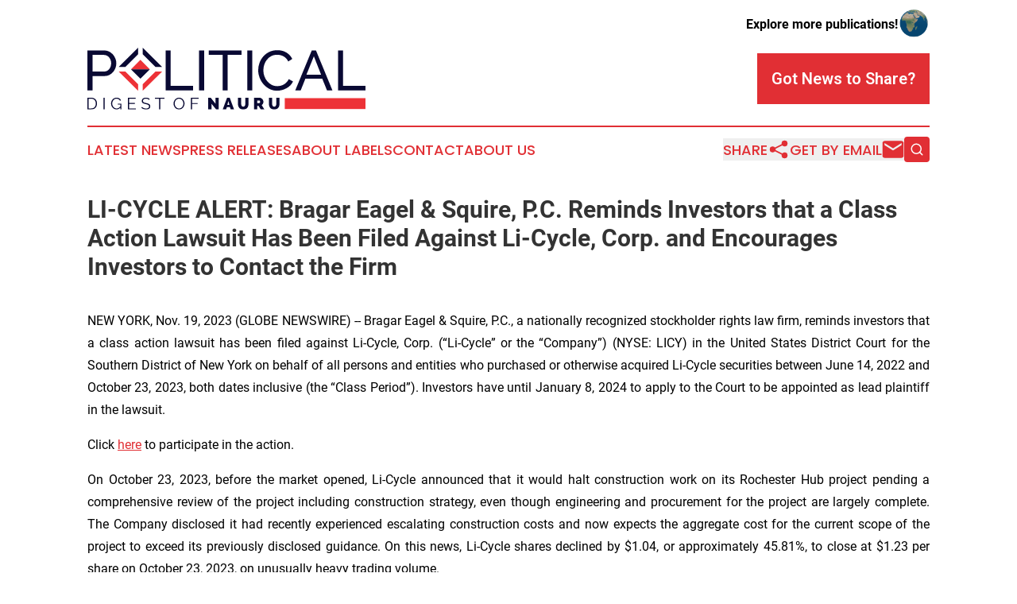

--- FILE ---
content_type: text/html;charset=utf-8
request_url: https://www.politicaldigestnauru.com/article/669672863-li-cycle-alert-bragar-eagel-squire-p-c-reminds-investors-that-a-class-action-lawsuit-has-been-filed-against-li-cycle-corp-and-encourages
body_size: 6782
content:
<!DOCTYPE html>
<html lang="en">
<head>
  <title>LI-CYCLE ALERT: Bragar Eagel &amp; Squire, P.C. Reminds Investors that a Class Action Lawsuit Has Been Filed Against Li-Cycle, Corp. and Encourages Investors to Contact the Firm | Political Digest of Nauru</title>
  <meta charset="utf-8">
  <meta name="viewport" content="width=device-width, initial-scale=1">
    <meta name="description" content="Political Digest of Nauru is an online news publication focusing on politics &amp; government in the Nauru: The latest politics and government news from Nauru">
    <link rel="icon" href="https://cdn.newsmatics.com/agp/sites/politicaldigestnauru-favicon-1.png" type="image/png">
  <meta name="csrf-token" content="i3f59O9MlBe2xcZI8Y8NN0LWQS0qph8T6b1hbnhljA4=">
  <meta name="csrf-param" content="authenticity_token">
  <link href="/css/styles.min.css?v1d0b8e25eaccc1ca72b30a2f13195adabfa54991" rel="stylesheet" data-turbo-track="reload">
  <link rel="stylesheet" href="/plugins/vanilla-cookieconsent/cookieconsent.css?v1d0b8e25eaccc1ca72b30a2f13195adabfa54991">
  
<style type="text/css">
    :root {
        --color-primary-background: rgba(225, 47, 52, 0.5);
        --color-primary: #e12f34;
        --color-secondary: #090933;
    }
</style>

  <script type="importmap">
    {
      "imports": {
          "adController": "/js/controllers/adController.js?v1d0b8e25eaccc1ca72b30a2f13195adabfa54991",
          "alertDialog": "/js/controllers/alertDialog.js?v1d0b8e25eaccc1ca72b30a2f13195adabfa54991",
          "articleListController": "/js/controllers/articleListController.js?v1d0b8e25eaccc1ca72b30a2f13195adabfa54991",
          "dialog": "/js/controllers/dialog.js?v1d0b8e25eaccc1ca72b30a2f13195adabfa54991",
          "flashMessage": "/js/controllers/flashMessage.js?v1d0b8e25eaccc1ca72b30a2f13195adabfa54991",
          "gptAdController": "/js/controllers/gptAdController.js?v1d0b8e25eaccc1ca72b30a2f13195adabfa54991",
          "hamburgerController": "/js/controllers/hamburgerController.js?v1d0b8e25eaccc1ca72b30a2f13195adabfa54991",
          "labelsDescription": "/js/controllers/labelsDescription.js?v1d0b8e25eaccc1ca72b30a2f13195adabfa54991",
          "searchController": "/js/controllers/searchController.js?v1d0b8e25eaccc1ca72b30a2f13195adabfa54991",
          "videoController": "/js/controllers/videoController.js?v1d0b8e25eaccc1ca72b30a2f13195adabfa54991",
          "navigationController": "/js/controllers/navigationController.js?v1d0b8e25eaccc1ca72b30a2f13195adabfa54991"          
      }
    }
  </script>
  <script>
      (function(w,d,s,l,i){w[l]=w[l]||[];w[l].push({'gtm.start':
      new Date().getTime(),event:'gtm.js'});var f=d.getElementsByTagName(s)[0],
      j=d.createElement(s),dl=l!='dataLayer'?'&l='+l:'';j.async=true;
      j.src='https://www.googletagmanager.com/gtm.js?id='+i+dl;
      f.parentNode.insertBefore(j,f);
      })(window,document,'script','dataLayer','GTM-KGCXW2X');
  </script>

  <script>
    window.dataLayer.push({
      'cookie_settings': 'delta'
    });
  </script>
</head>
<body class="df-5 is-subpage">
<noscript>
  <iframe src="https://www.googletagmanager.com/ns.html?id=GTM-KGCXW2X"
          height="0" width="0" style="display:none;visibility:hidden"></iframe>
</noscript>
<div class="layout">

  <!-- Top banner -->
  <div class="max-md:hidden w-full content universal-ribbon-inner flex justify-end items-center">
    <a href="https://www.affinitygrouppublishing.com/" target="_blank" class="brands">
      <span class="font-bold text-black">Explore more publications!</span>
      <div>
        <img src="/images/globe.png" height="40" width="40" class="icon-globe"/>
      </div>
    </a>
  </div>
  <header data-controller="hamburger">
  <div class="content">
    <div class="header-top">
      <div class="flex gap-2 masthead-container justify-between items-center">
        <div class="mr-4 logo-container">
          <a href="/">
              <img src="https://cdn.newsmatics.com/agp/sites/politicaldigestnauru-logo-1.svg" alt="Political Digest of Nauru"
                class="max-md:!h-[60px] lg:!max-h-[115px]" height="250115"
                width="auto" />
          </a>
        </div>
        <button class="hamburger relative w-8 h-6">
          <span aria-hidden="true"
            class="block absolute h-[2px] w-9 bg-[--color-primary] transform transition duration-500 ease-in-out -translate-y-[15px]"></span>
          <span aria-hidden="true"
            class="block absolute h-[2px] w-7 bg-[--color-primary] transform transition duration-500 ease-in-out translate-x-[7px]"></span>
          <span aria-hidden="true"
            class="block absolute h-[2px] w-9 bg-[--color-primary] transform transition duration-500 ease-in-out translate-y-[15px]"></span>
        </button>
        <a href="/submit-news" class="max-md:hidden button button-upload-content button-primary w-fit">
          <span>Got News to Share?</span>
        </a>
      </div>
      <!--  Screen size line  -->
      <div class="absolute bottom-0 -ml-[20px] w-screen h-[1px] bg-[--color-primary] z-50 md:hidden">
      </div>
    </div>
    <!-- Navigation bar -->
    <div class="navigation is-hidden-on-mobile" id="main-navigation">
      <div class="w-full md:hidden">
        <div data-controller="search" class="relative w-full">
  <div data-search-target="form" class="relative active">
    <form data-action="submit->search#performSearch" class="search-form">
      <input type="text" name="query" placeholder="Search..." data-search-target="input" class="search-input md:hidden" />
      <button type="button" data-action="click->search#toggle" data-search-target="icon" class="button-search">
        <img height="18" width="18" src="/images/search.svg" />
      </button>
    </form>
  </div>
</div>

      </div>
      <nav class="navigation-part">
          <a href="/latest-news" class="nav-link">
            Latest News
          </a>
          <a href="/press-releases" class="nav-link">
            Press Releases
          </a>
          <a href="/about-labels" class="nav-link">
            About Labels
          </a>
          <a href="/contact" class="nav-link">
            Contact
          </a>
          <a href="/about" class="nav-link">
            About Us
          </a>
      </nav>
      <div class="w-full md:w-auto md:justify-end">
        <div data-controller="navigation" class="header-actions hidden">
  <button class="nav-link flex gap-1 items-center" onclick="window.ShareDialog.openDialog()">
    <span data-navigation-target="text">
      Share
    </span>
    <span class="icon-share"></span>
  </button>
  <button onclick="window.AlertDialog.openDialog()" class="nav-link nav-link-email flex items-center gap-1.5">
    <span data-navigation-target="text">
      Get by Email
    </span>
    <span class="icon-mail"></span>
  </button>
  <div class="max-md:hidden">
    <div data-controller="search" class="relative w-full">
  <div data-search-target="form" class="relative active">
    <form data-action="submit->search#performSearch" class="search-form">
      <input type="text" name="query" placeholder="Search..." data-search-target="input" class="search-input md:hidden" />
      <button type="button" data-action="click->search#toggle" data-search-target="icon" class="button-search">
        <img height="18" width="18" src="/images/search.svg" />
      </button>
    </form>
  </div>
</div>

  </div>
</div>

      </div>
      <a href="/submit-news" class="md:hidden uppercase button button-upload-content button-primary w-fit">
        <span>Got News to Share?</span>
      </a>
      <a href="https://www.affinitygrouppublishing.com/" target="_blank" class="nav-link-agp">
        Explore more publications!
        <img src="/images/globe.png" height="35" width="35" />
      </a>
    </div>
  </div>
</header>

  <div id="main-content" class="content">
    <div id="flash-message"></div>
    <h1>LI-CYCLE ALERT: Bragar Eagel &amp; Squire, P.C. Reminds Investors that a Class Action Lawsuit Has Been Filed Against Li-Cycle, Corp. and Encourages Investors to Contact the Firm</h1>
<div class="press-release">
  
      <p align="justify">NEW YORK, Nov.  19, 2023  (GLOBE NEWSWIRE) -- Bragar Eagel &amp; Squire, P.C., a nationally recognized stockholder rights law firm, reminds investors that a class action lawsuit has been filed against Li-Cycle, Corp. (&#x201C;Li-Cycle&#x201D; or the &#x201C;Company&#x201D;) (NYSE: LICY) in the United States District Court for the Southern District of New York on behalf of all persons and entities who purchased or otherwise acquired Li-Cycle securities between June 14, 2022 and October 23, 2023, both dates inclusive (the &#x201C;Class Period&#x201D;). Investors have until January 8, 2024 to apply to the Court to be appointed as lead plaintiff in the lawsuit.<br></p>  <p align="justify">Click <a href="https://www.globenewswire.com/Tracker?data=Bo-ZH6Wf9AmCwPI4vT-rmi6XvyTmzxeDR9dWmFApLmsPXmqSeWVNaKsq6DuW_ro8pTvDKiq5_ctNdlSsngqe7A==" rel="nofollow" target="_blank">here</a> to participate in the action.</p>  <p align="justify">On October 23, 2023, before the market opened, Li-Cycle announced that it would halt construction work on its Rochester Hub project pending a comprehensive review of the project including construction strategy, even though engineering and procurement for the project are largely complete. The Company disclosed it had recently experienced escalating construction costs and now expects the aggregate cost for the current scope of the project to exceed its previously disclosed guidance. On this news, Li-Cycle shares declined by $1.04, or approximately 45.81%, to close at $1.23 per share on October 23, 2023, on unusually heavy trading volume.&#xA0;<br><br>The complaint filed in this class action alleges that throughout the Class Period, Defendants made materially false and/or misleading statements, as well as failed to disclose material adverse facts about the Companys business, operations, and prospects. Specifically, Defendants failed to disclose to investors: (1) that the Companys Rochester Hub was experiencing escalating construction costs; (2) that these escalating construction costs exceeded the expected aggregate cost of the project; (3) that, as a result, the Company would be forced to temporarily halt construction and reevaluate the construction strategy for the Rochester Hub; and (4) that, as a result of the foregoing, Defendants positive statements about the Companys business, operations, and prospects were materially misleading and/or lacked a reasonable basis.</p>  <p align="justify">If you purchased or otherwise acquired Li-Cycle shares and suffered a loss, are a long-term stockholder, have information, would like to learn more about these claims, or have any questions concerning this announcement or your rights or interests with respect to these matters, please contact Brandon Walker or Marion Passmore by email at <a href="https://www.globenewswire.com/Tracker?data=UmqWFeyewnOlw5_fMn150ykdnVd5AmEY--Wcxp3g2DUV4Yv7AGcriDlaj01y5E4BcRnn8PNJzq3jsTUEsf2ft1s_95RXoXrQm-56PBOVvLk=" rel="nofollow" target="_blank">investigations@bespc.com</a>, telephone at (212) 355-4648, or by <a href="https://www.globenewswire.com/Tracker?data=udOPrxBDKzQYb6DNxk6ZKKIx4FRav_BMBZaxcgRO_-YiOA11QdeT5P7W-WQ1s8DEYupW9xuU-xh893yQRUGhwB2Es5oFX4tSBoqL5Sptvqc3oq5HuUWJQHL-snbND-ac" rel="nofollow" target="_blank">filling out this contact form</a>. There is no cost or obligation to you.</p>  <p><strong>About Bragar Eagel &amp; Squire, P.C.:</strong></p>  <p align="justify">Bragar Eagel &amp; Squire, P.C. is a nationally recognized law firm with offices in New York, California, and South Carolina. The firm represents individual and institutional investors in commercial, securities, derivative, and other complex litigation in state and federal courts across the country. For more information about the firm, please visit <a href="https://www.globenewswire.com/Tracker?data=D_ysc_uRv-IS4_2K_KkWYjnCXm7XroS5k625oAzEkoeJPxuP5u2fIRTvluWwije6IwAgBw2HodYw6100AssWFQ==" rel="nofollow" target="_blank"><u>www.bespc.com</u></a>. Attorney advertising. Prior results do not guarantee similar outcomes.</p>  <p><strong>Contact Information:</strong></p>  <p>Bragar Eagel &amp; Squire, P.C.<br>Brandon Walker, Esq.<br>Marion Passmore, Esq.<br>(212) 355-4648<br><a href="https://www.globenewswire.com/Tracker?data=UmqWFeyewnOlw5_fMn150ykdnVd5AmEY--Wcxp3g2DUdLYsAtr-SZut8kThEmECbCOlcJTkGU_amD30snqgEl0B6KBNx7YQ1Oum1pYppSQc=" rel="nofollow" target="_blank"><u>investigations@bespc.com</u></a><br><a href="https://www.globenewswire.com/Tracker?data=D_ysc_uRv-IS4_2K_KkWYj0WpRx8YGq93LYeQaYIyzFK_L4y2ZrNCLQPF2ncE_7dVl-44JXkrpS57hmpXqzTHA==" rel="nofollow" target="_blank"><u>www.bespc.com</u></a><br></p>  <p></p> <img class="__GNW8366DE3E__IMG" src="https://www.globenewswire.com/newsroom/ti?nf=ODk4MTg3MCM1OTM1NTk1IzIxMDAzOTg="> <br><img src="https://ml.globenewswire.com/media/YmYxZTZhZTQtZjIzMC00NTEwLWJiNWEtZmMyYWQ0ZDk4YjJhLTExMTE5Njk=/tiny/Bragar-Eagel-Squire.png" referrerpolicy="no-referrer-when-downgrade"><p><a href="https://www.globenewswire.com/NewsRoom/AttachmentNg/29481954-f2ff-4756-b5a9-d982a6497bd0" rel="nofollow"><img src="https://ml.globenewswire.com/media/29481954-f2ff-4756-b5a9-d982a6497bd0/small/bes-mark-jpg.jpg" border="0" width="150" height="75" alt="Primary Logo"></a></p>
    <p>
  Legal Disclaimer:
</p>
<p>
  EIN Presswire provides this news content "as is" without warranty of any kind. We do not accept any responsibility or liability
  for the accuracy, content, images, videos, licenses, completeness, legality, or reliability of the information contained in this
  article. If you have any complaints or copyright issues related to this article, kindly contact the author above.
</p>
<img class="prtr" src="https://www.einpresswire.com/tracking/article.gif?t=5&a=sPJj0lZ6VHD64IJ6&i=s5_uXNAvi77DIuaE" alt="">
</div>

  </div>
</div>
<footer class="footer footer-with-line">
  <div class="content flex flex-col">
    <p class="footer-text text-sm mb-4 order-2 lg:order-1">© 1995-2026 Newsmatics Inc. dba Affinity Group Publishing &amp; Political Digest of Nauru. All Rights Reserved.</p>
    <div class="footer-nav lg:mt-2 mb-[30px] lg:mb-0 flex gap-7 flex-wrap justify-center order-1 lg:order-2">
        <a href="/about" class="footer-link">About</a>
        <a href="/archive" class="footer-link">Press Release Archive</a>
        <a href="/submit-news" class="footer-link">Submit Press Release</a>
        <a href="/legal/terms" class="footer-link">Terms &amp; Conditions</a>
        <a href="/legal/dmca" class="footer-link">Copyright/DMCA Policy</a>
        <a href="/legal/privacy" class="footer-link">Privacy Policy</a>
        <a href="/contact" class="footer-link">Contact</a>
    </div>
  </div>
</footer>
<div data-controller="dialog" data-dialog-url-value="/" data-action="click->dialog#clickOutside">
  <dialog
    class="modal-shadow fixed backdrop:bg-black/20 z-40 text-left bg-white rounded-full w-[350px] h-[350px] overflow-visible"
    data-dialog-target="modal"
  >
    <div class="text-center h-full flex items-center justify-center">
      <button data-action="click->dialog#close" type="button" class="modal-share-close-button">
        ✖
      </button>
      <div>
        <div class="mb-4">
          <h3 class="font-bold text-[28px] mb-3">Share us</h3>
          <span class="text-[14px]">on your social networks:</span>
        </div>
        <div class="flex gap-6 justify-center text-center">
          <a href="https://www.facebook.com/sharer.php?u=https://www.politicaldigestnauru.com" class="flex flex-col items-center font-bold text-[#4a4a4a] text-sm" target="_blank">
            <span class="h-[55px] flex items-center">
              <img width="40px" src="/images/fb.png" alt="Facebook" class="mb-2">
            </span>
            <span class="text-[14px]">
              Facebook
            </span>
          </a>
          <a href="https://www.linkedin.com/sharing/share-offsite/?url=https://www.politicaldigestnauru.com" class="flex flex-col items-center font-bold text-[#4a4a4a] text-sm" target="_blank">
            <span class="h-[55px] flex items-center">
              <img width="40px" height="40px" src="/images/linkedin.png" alt="LinkedIn" class="mb-2">
            </span>
            <span class="text-[14px]">
            LinkedIn
            </span>
          </a>
        </div>
      </div>
    </div>
  </dialog>
</div>

<div data-controller="alert-dialog" data-action="click->alert-dialog#clickOutside">
  <dialog
    class="fixed backdrop:bg-black/20 modal-shadow z-40 text-left bg-white rounded-full w-full max-w-[450px] aspect-square overflow-visible"
    data-alert-dialog-target="modal">
    <div class="flex items-center text-center -mt-4 h-full flex-1 p-8 md:p-12">
      <button data-action="click->alert-dialog#close" type="button" class="modal-close-button">
        ✖
      </button>
      <div class="w-full" data-alert-dialog-target="subscribeForm">
        <img class="w-8 mx-auto mb-4" src="/images/agps.svg" alt="AGPs" />
        <p class="md:text-lg">Get the latest news on this topic.</p>
        <h3 class="dialog-title mt-4">SIGN UP FOR FREE TODAY</h3>
        <form data-action="submit->alert-dialog#submit" method="POST" action="/alerts">
  <input type="hidden" name="authenticity_token" value="i3f59O9MlBe2xcZI8Y8NN0LWQS0qph8T6b1hbnhljA4=">

  <input data-alert-dialog-target="fullnameInput" type="text" name="fullname" id="fullname" autocomplete="off" tabindex="-1">
  <label>
    <input data-alert-dialog-target="emailInput" placeholder="Email address" name="email" type="email"
      value=""
      class="rounded-xs mb-2 block w-full bg-white px-4 py-2 text-gray-900 border-[1px] border-solid border-gray-600 focus:border-2 focus:border-gray-800 placeholder:text-gray-400"
      required>
  </label>
  <div class="text-red-400 text-sm" data-alert-dialog-target="errorMessage"></div>

  <input data-alert-dialog-target="timestampInput" type="hidden" name="timestamp" value="1768683928" autocomplete="off" tabindex="-1">

  <input type="submit" value="Sign Up"
    class="!rounded-[3px] w-full mt-2 mb-4 bg-primary px-5 py-2 leading-5 font-semibold text-white hover:color-primary/75 cursor-pointer">
</form>
<a data-action="click->alert-dialog#close" class="text-black underline hover:no-underline inline-block mb-4" href="#">No Thanks</a>
<p class="text-[15px] leading-[22px]">
  By signing to this email alert, you<br /> agree to our
  <a href="/legal/terms" class="underline text-primary hover:no-underline" target="_blank">Terms & Conditions</a>
</p>

      </div>
      <div data-alert-dialog-target="checkEmail" class="hidden">
        <img class="inline-block w-9" src="/images/envelope.svg" />
        <h3 class="dialog-title">Check Your Email</h3>
        <p class="text-lg mb-12">We sent a one-time activation link to <b data-alert-dialog-target="userEmail"></b>.
          Just click on the link to
          continue.</p>
        <p class="text-lg">If you don't see the email in your inbox, check your spam folder or <a
            class="underline text-primary hover:no-underline" data-action="click->alert-dialog#showForm" href="#">try
            again</a>
        </p>
      </div>

      <!-- activated -->
      <div data-alert-dialog-target="activated" class="hidden">
        <img class="w-8 mx-auto mb-4" src="/images/agps.svg" alt="AGPs" />
        <h3 class="dialog-title">SUCCESS</h3>
        <p class="text-lg">You have successfully confirmed your email and are subscribed to <b>
            Political Digest of Nauru
          </b> daily
          news alert.</p>
      </div>
      <!-- alreadyActivated -->
      <div data-alert-dialog-target="alreadyActivated" class="hidden">
        <img class="w-8 mx-auto mb-4" src="/images/agps.svg" alt="AGPs" />
        <h3 class="dialog-title">Alert was already activated</h3>
        <p class="text-lg">It looks like you have already confirmed and are receiving the <b>
            Political Digest of Nauru
          </b> daily news
          alert.</p>
      </div>
      <!-- activateErrorMessage -->
      <div data-alert-dialog-target="activateErrorMessage" class="hidden">
        <img class="w-8 mx-auto mb-4" src="/images/agps.svg" alt="AGPs" />
        <h3 class="dialog-title">Oops!</h3>
        <p class="text-lg mb-4">It looks like something went wrong. Please try again.</p>
        <form data-action="submit->alert-dialog#submit" method="POST" action="/alerts">
  <input type="hidden" name="authenticity_token" value="i3f59O9MlBe2xcZI8Y8NN0LWQS0qph8T6b1hbnhljA4=">

  <input data-alert-dialog-target="fullnameInput" type="text" name="fullname" id="fullname" autocomplete="off" tabindex="-1">
  <label>
    <input data-alert-dialog-target="emailInput" placeholder="Email address" name="email" type="email"
      value=""
      class="rounded-xs mb-2 block w-full bg-white px-4 py-2 text-gray-900 border-[1px] border-solid border-gray-600 focus:border-2 focus:border-gray-800 placeholder:text-gray-400"
      required>
  </label>
  <div class="text-red-400 text-sm" data-alert-dialog-target="errorMessage"></div>

  <input data-alert-dialog-target="timestampInput" type="hidden" name="timestamp" value="1768683928" autocomplete="off" tabindex="-1">

  <input type="submit" value="Sign Up"
    class="!rounded-[3px] w-full mt-2 mb-4 bg-primary px-5 py-2 leading-5 font-semibold text-white hover:color-primary/75 cursor-pointer">
</form>
<a data-action="click->alert-dialog#close" class="text-black underline hover:no-underline inline-block mb-4" href="#">No Thanks</a>
<p class="text-[15px] leading-[22px]">
  By signing to this email alert, you<br /> agree to our
  <a href="/legal/terms" class="underline text-primary hover:no-underline" target="_blank">Terms & Conditions</a>
</p>

      </div>

      <!-- deactivated -->
      <div data-alert-dialog-target="deactivated" class="hidden">
        <img class="w-8 mx-auto mb-4" src="/images/agps.svg" alt="AGPs" />
        <h3 class="dialog-title">You are Unsubscribed!</h3>
        <p class="text-lg">You are no longer receiving the <b>
            Political Digest of Nauru
          </b>daily news alert.</p>
      </div>
      <!-- alreadyDeactivated -->
      <div data-alert-dialog-target="alreadyDeactivated" class="hidden">
        <img class="w-8 mx-auto mb-4" src="/images/agps.svg" alt="AGPs" />
        <h3 class="dialog-title">You have already unsubscribed!</h3>
        <p class="text-lg">You are no longer receiving the <b>
            Political Digest of Nauru
          </b> daily news alert.</p>
      </div>
      <!-- deactivateErrorMessage -->
      <div data-alert-dialog-target="deactivateErrorMessage" class="hidden">
        <img class="w-8 mx-auto mb-4" src="/images/agps.svg" alt="AGPs" />
        <h3 class="dialog-title">Oops!</h3>
        <p class="text-lg">Try clicking the Unsubscribe link in the email again and if it still doesn't work, <a
            href="/contact">contact us</a></p>
      </div>
    </div>
  </dialog>
</div>

<script src="/plugins/vanilla-cookieconsent/cookieconsent.umd.js?v1d0b8e25eaccc1ca72b30a2f13195adabfa54991"></script>
  <script src="/js/cookieconsent.js?v1d0b8e25eaccc1ca72b30a2f13195adabfa54991"></script>

<script type="module" src="/js/app.js?v1d0b8e25eaccc1ca72b30a2f13195adabfa54991"></script>
</body>
</html>


--- FILE ---
content_type: image/svg+xml
request_url: https://cdn.newsmatics.com/agp/sites/politicaldigestnauru-logo-1.svg
body_size: 9920
content:
<?xml version="1.0" encoding="UTF-8" standalone="no"?>
<svg
   xmlns:dc="http://purl.org/dc/elements/1.1/"
   xmlns:cc="http://creativecommons.org/ns#"
   xmlns:rdf="http://www.w3.org/1999/02/22-rdf-syntax-ns#"
   xmlns:svg="http://www.w3.org/2000/svg"
   xmlns="http://www.w3.org/2000/svg"
   xml:space="preserve"
   width="11.19094in"
   height="2.5011578in"
   version="1.0"
   shape-rendering="geometricPrecision"
   text-rendering="geometricPrecision"
   image-rendering="optimizeQuality"
   fill-rule="evenodd"
   clip-rule="evenodd"
   viewBox="0 0 1119095 250115.77"
   id="svg22"><metadata
   id="metadata28"><rdf:RDF><cc:Work
       rdf:about=""><dc:format>image/svg+xml</dc:format><dc:type
         rdf:resource="http://purl.org/dc/dcmitype/StillImage" /></cc:Work></rdf:RDF></metadata><defs
   id="defs26" />
 <g
   id="Layer_x0020_1"
   transform="translate(-25098,-62648.413)">
  <metadata
   id="CorelCorpID_0Corel-Layer" />
  <path
   fill="#ed3237"
   d="m 200397,150059 38031,-38031 38031,38031 z m 125442,9251 -78160,78160 v -26827 l 51332,-51333 z m -96662,78160 -78160,-78160 h 26828 l 51332,51333 z"
   id="path3" />
 </g>
 <g
   id="Layer_x0020_2"
   transform="translate(-25098,-62648.413)">
  <metadata
   id="CorelCorpID_1Corel-Layer" />
  <path
   fill="#090933"
   fill-rule="nonzero"
   d="m 151017,140808 78160,-78160 v 26828 l -51332,51332 z m 49380,9251 h 76062 l -38031,38032 z m 47282,-87411 78160,78160 H 299011 L 247679,89476 Z"
   id="path7" />
 </g>
 <g
   id="Layer_x0020_3"
   transform="translate(-25098,-62648.413)">
  <metadata
   id="CorelCorpID_2Corel-Layer" />
  <path
   fill="#090933"
   d="M 25098,235389 V 73728 h 67396 c 7134,0 13699,1481 19696,4440 5994,2961 11157,6908 15482,11841 4327,4934 7704,10474 10133,16622 2428,6147 3644,12408 3644,18784 0,6678 -1141,13129 -3416,19355 -2277,6223 -5505,11762 -9678,16619 -4174,4857 -9184,8730 -15028,11612 -5844,2886 -12333,4327 -19467,4327 H 45591 v 58061 z m 1008438,0 V 73728 h 20492 v 143447 h 90165 v 18214 z m -171907,0 66486,-161661 h 16848 l 66260,161661 h -21858 l -19128,-47360 h -67850 l -18900,47360 z m 74911,-137980 -30055,74684 h 59198 z m -224046,56012 c 0,-9716 1708,-19392 5123,-29030 3415,-9639 8422,-18293 15027,-25957 6602,-7667 14686,-13853 24249,-18558 9563,-4704 20417,-7057 32559,-7057 14420,0 26793,3262 37114,9789 10321,6529 17989,15027 22996,25502 l -16165,10475 c -2428,-5161 -5352,-9488 -8767,-12979 -3415,-3491 -7135,-6301 -11158,-8425 -4020,-2125 -8156,-3644 -12408,-4553 -4249,-912 -8425,-1366 -12524,-1366 -8955,0 -16886,1858 -23792,5577 -6905,3720 -12711,8576 -17418,14573 -4706,5995 -8234,12750 -10587,20264 -2353,7513 -3531,15065 -3531,22657 0,8498 1403,16582 4214,24248 2807,7665 6715,14458 11725,20377 5010,5922 10929,10625 17760,14118 6830,3491 14269,5237 22312,5237 4252,0 8617,-533 13094,-1595 4478,-1062 8764,-2770 12863,-5123 4101,-2353 7933,-5312 11499,-8880 3569,-3566 6489,-7856 8767,-12863 l 17077,9335 c -2582,6072 -6186,11421 -10816,16052 -4629,4631 -9867,8538 -15711,11725 -5844,3189 -12029,5617 -18556,7288 -6527,1670 -12903,2503 -19126,2503 -11082,0 -21250,-2428 -30512,-7285 -9259,-4859 -17265,-11195 -24020,-19013 -6756,-7818 -11991,-16697 -15711,-26640 -3719,-9942 -5577,-20075 -5577,-30396 z m -44171,81968 V 73956 h 20492 V 235389 Z M 645553,91945 H 589767 V 235389 H 569275 V 91945 H 513492 V 73728 H 645553 Z M 474331,235389 V 73956 h 20493 v 161433 z m -134564,0 V 73728 h 20492 v 143447 h 90165 v 18214 z M 45591,159114 h 47131 c 4249,0 8082,-874 11497,-2619 3415,-1745 6338,-4174 8767,-7286 2428,-3114 4327,-6717 5693,-10816 1366,-4098 2049,-8425 2049,-12978 0,-4706 -796,-9108 -2391,-13207 -1594,-4098 -3719,-7664 -6376,-10700 -2657,-3036 -5768,-5389 -9334,-7060 -3569,-1670 -7326,-2503 -11271,-2503 H 45591 Z"
   id="path11" />
 </g>
 <g
   id="Layer_x0020_4"
   transform="translate(-25098,-62648.413)">
  <metadata
   id="CorelCorpID_3Corel-Layer" />
  <path
   fill="#090933"
   d="m 25098,312365 v -47139 h 15935 c 3762,0 7060,620 9893,1859 2832,1240 5189,2922 7070,5046 1882,2125 3287,4615 4216,7469 930,2856 1394,5898 1394,9130 0,3585 -531,6827 -1593,9726 -1062,2899 -2567,5378 -4515,7436 -1947,2058 -4315,3652 -7104,4780 -2788,1129 -5909,1693 -9361,1693 z m 33861,-23635 c 0,-2833 -398,-5434 -1195,-7802 -797,-2368 -1959,-4415 -3486,-6141 -1527,-1726 -3397,-3065 -5610,-4017 -2213,-951 -4758,-1427 -7635,-1427 H 29680 v 38906 h 11353 c 2921,0 5499,-498 7735,-1494 2235,-996 4105,-2368 5610,-4116 1505,-1748 2644,-3807 3419,-6175 775,-2368 1162,-4946 1162,-7734 z m 30806,23635 v -47072 h 4581 v 47072 z m 67654,-6838 c -4382,4780 -9405,7170 -15071,7170 -3187,0 -6119,-686 -8797,-2058 -2678,-1372 -5001,-3187 -6971,-5444 -1970,-2258 -3508,-4814 -4614,-7669 -1107,-2854 -1660,-5787 -1660,-8796 0,-3143 542,-6153 1626,-9030 1085,-2877 2590,-5411 4515,-7602 1925,-2191 4227,-3939 6905,-5245 2678,-1306 5588,-1959 8731,-1959 2301,0 4393,255 6274,764 1881,509 3563,1217 5046,2125 1482,907 2777,1991 3884,3253 1106,1261 2036,2644 2788,4149 l -3585,2391 c -1549,-2922 -3563,-5069 -6042,-6441 -2478,-1372 -5289,-2058 -8432,-2058 -2611,0 -4968,553 -7071,1660 -2102,1107 -3895,2578 -5377,4415 -1483,1837 -2623,3939 -3420,6307 -796,2369 -1195,4814 -1195,7337 0,2656 454,5178 1361,7569 908,2390 2158,4481 3751,6274 1594,1792 3464,3220 5611,4282 2146,1062 4481,1594 7004,1594 2700,0 5267,-631 7702,-1893 2434,-1261 4780,-3242 7037,-5942 v -7900 h -10423 v -3586 h 14407 v 23171 h -3984 z m 62476,2722 v 4116 h -31669 v -47139 h 31072 v 4117 h -26491 v 16996 h 23104 v 3918 h -23104 v 17992 z m 53712,-34192 c -1328,-1505 -3109,-2722 -5345,-3652 -2235,-929 -4747,-1394 -7535,-1394 -4205,0 -7259,785 -9162,2357 -1904,1571 -2856,3707 -2856,6407 0,1416 255,2578 764,3485 509,908 1306,1693 2390,2357 1085,664 2457,1240 4117,1726 1659,487 3618,974 5876,1461 2522,531 4779,1118 6772,1759 1991,642 3695,1461 5112,2457 1416,996 2501,2213 3253,3652 752,1438 1129,3220 1129,5344 0,2169 -421,4050 -1262,5644 -841,1593 -2014,2921 -3519,3983 -1505,1063 -3297,1848 -5378,2357 -2080,509 -4337,764 -6772,764 -7391,0 -13698,-2280 -18922,-6839 l 2258,-3784 c 1726,1815 4050,3353 6971,4614 2921,1262 6174,1892 9760,1892 3762,0 6705,-675 8830,-2025 2125,-1350 3187,-3397 3187,-6141 0,-1461 -299,-2689 -896,-3685 -598,-996 -1494,-1859 -2689,-2589 -1196,-731 -2689,-1361 -4482,-1892 -1792,-532 -3862,-1063 -6208,-1594 -2478,-575 -4647,-1173 -6506,-1792 -1859,-620 -3419,-1395 -4681,-2324 -1261,-929 -2213,-2047 -2855,-3353 -641,-1306 -962,-2910 -962,-4813 0,-2169 409,-4106 1228,-5810 819,-1704 1970,-3120 3452,-4249 1483,-1129 3254,-1992 5312,-2589 2058,-598 4327,-897 6805,-897 3098,0 5876,476 8332,1428 2457,952 4681,2291 6673,4017 z m 61679,-4714 h -16798 v 43022 h -4647 v -43022 h -16798 v -4117 h 38243 z m 58558,43354 c -3275,0 -6274,-675 -8996,-2025 -2722,-1350 -5057,-3142 -7005,-5378 -1947,-2235 -3452,-4791 -4514,-7668 -1062,-2877 -1594,-5820 -1594,-8830 0,-3143 565,-6153 1693,-9029 1129,-2878 2689,-5423 4681,-7636 1992,-2213 4338,-3972 7038,-5278 2700,-1306 5621,-1959 8764,-1959 3275,0 6274,698 8996,2092 2722,1394 5046,3220 6971,5477 1926,2257 3419,4814 4481,7668 1063,2856 1594,5766 1594,8731 0,3143 -564,6153 -1693,9030 -1129,2877 -2678,5411 -4647,7602 -1970,2191 -4305,3939 -7005,5245 -2700,1305 -5621,1958 -8764,1958 z m -17461,-23901 c 0,2567 420,5035 1261,7403 841,2368 2036,4470 3586,6307 1549,1837 3385,3298 5510,4382 2125,1084 4493,1627 7104,1627 2656,0 5068,-576 7237,-1727 2169,-1151 4006,-2655 5511,-4514 1504,-1859 2666,-3962 3485,-6308 819,-2346 1229,-4736 1229,-7170 0,-2567 -432,-5035 -1295,-7403 -863,-2368 -2069,-4459 -3618,-6274 -1550,-1815 -3387,-3264 -5511,-4349 -2125,-1084 -4471,-1626 -7038,-1626 -2655,0 -5068,564 -7237,1693 -2168,1128 -4005,2622 -5510,4481 -1505,1859 -2667,3962 -3486,6308 -819,2345 -1228,4735 -1228,7170 z m 65529,23569 v -47139 h 30873 v 4117 h -26292 v 17328 h 22242 v 3851 h -22242 v 21843 z m 82394,-23171 v 23171 h -12947 v -47139 h 10092 l 18922,23968 v -23968 h 12946 v 47139 h -10291 z m 45413,23171 17594,-47139 h 10490 l 17527,47139 h -13676 l -2856,-9228 h -12548 l -2788,9228 z m 22838,-33661 -4381,15802 h 8565 z m 59688,22574 c 1505,0 2788,-332 3851,-996 1062,-664 1925,-1538 2589,-2623 664,-1084 1151,-2335 1461,-3751 310,-1416 464,-2899 464,-4448 v -24234 h 12947 v 24234 c 0,3275 -420,6340 -1261,9195 -841,2855 -2147,5323 -3918,7403 -1770,2080 -3994,3718 -6672,4913 -2678,1195 -5832,1793 -9461,1793 -3762,0 -6982,-631 -9660,-1892 -2678,-1262 -4880,-2955 -6606,-5079 -1727,-2125 -2988,-4593 -3785,-7403 -796,-2811 -1195,-5788 -1195,-8930 v -24234 h 12947 v 24234 c 0,1549 155,3043 465,4481 309,1439 796,2700 1460,3785 664,1084 1516,1947 2556,2589 1040,642 2313,963 3818,963 z m 43620,11087 v -47139 h 21644 c 2302,0 4426,476 6374,1428 1948,952 3619,2191 5013,3718 1394,1527 2489,3275 3286,5245 797,1970 1195,3950 1195,5942 0,2744 -597,5300 -1792,7669 -1195,2367 -2855,4304 -4980,5809 l 10623,17328 h -14606 l -8963,-14473 h -4847 v 14473 z m 12947,-25760 h 8166 c 797,0 1539,-443 2224,-1328 687,-885 1029,-2125 1029,-3718 0,-1638 -398,-2888 -1194,-3751 -797,-863 -1594,-1295 -2391,-1295 h -7834 z m 68053,14673 c 1505,0 2789,-332 3851,-996 1062,-664 1925,-1538 2589,-2623 664,-1084 1151,-2335 1461,-3751 310,-1416 464,-2899 464,-4448 v -24234 h 12947 v 24234 c 0,3275 -420,6340 -1261,9195 -841,2855 -2147,5323 -3918,7403 -1770,2080 -3994,3718 -6672,4913 -2678,1195 -5832,1793 -9461,1793 -3762,0 -6982,-631 -9660,-1892 -2678,-1262 -4880,-2955 -6606,-5079 -1727,-2125 -2988,-4593 -3785,-7403 -796,-2811 -1195,-5788 -1195,-8930 v -24234 h 12947 v 24234 c 0,1549 155,3043 465,4481 310,1439 796,2700 1460,3785 664,1084 1516,1947 2556,2589 1040,642 2313,963 3818,963 z"
   id="path15" />
 </g>
 <g
   id="Layer_x0020_5"
   transform="translate(-25098,-62648.413)">
  <metadata
   id="CorelCorpID_4Corel-Layer" />
  <path
   fill="#ed3237"
   d="m 819389,266773 h 324804 v 44114 H 819389 Z"
   id="path19" />
 </g>
</svg>
